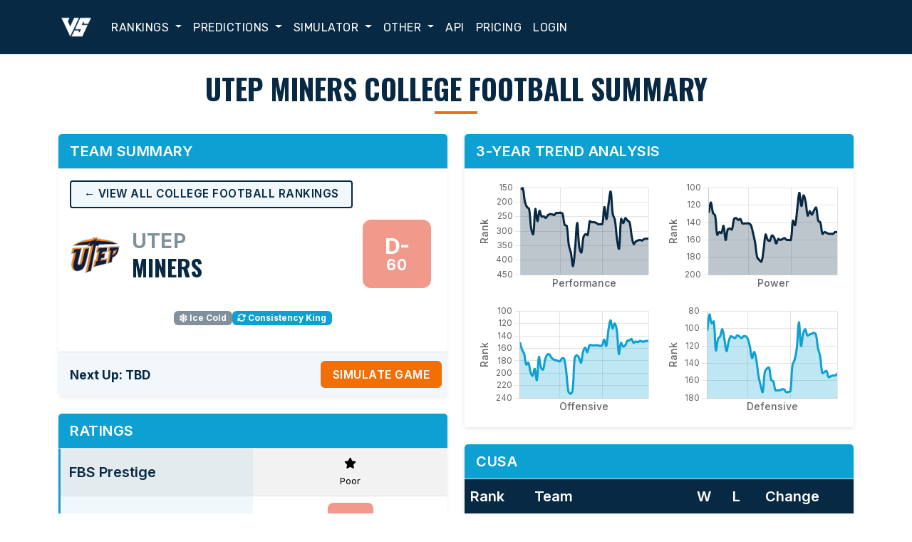

--- FILE ---
content_type: text/html; charset=UTF-8
request_url: https://www.versussportssimulator.com/CFB/teams/UTEP
body_size: 10238
content:
<!DOCTYPE html>
<html lang="en">


<head>
	
<!-- Google Tag Manager -->
<script>(function(w,d,s,l,i){w[l]=w[l]||[];w[l].push({'gtm.start':
new Date().getTime(),event:'gtm.js'});var f=d.getElementsByTagName(s)[0],
j=d.createElement(s),dl=l!='dataLayer'?'&l='+l:'';j.async=true;j.src=
'https://www.googletagmanager.com/gtm.js?id='+i+dl;f.parentNode.insertBefore(j,f);
})(window,document,'script','dataLayer','GTM-MXSN6RNM');</script>
<!-- End Google Tag Manager -->
	
<!-- Load gtag.js script -->
<script async src='https://www.googletagmanager.com/gtag/js?id=G-Q8ZK4VER0N'></script>

<script>
  window.dataLayer = window.dataLayer || [];
  function gtag(){dataLayer.push(arguments);}
  gtag('js', new Date());

  // Configure Google Analytics
  gtag('config', 'G-Q8ZK4VER0N');

  // Configure Google Ads Conversion Tracking
  gtag('config', 'AW-990299564');
</script>
		<meta charset="utf-8">
    <meta name="viewport" content="width=device-width, initial-scale=1">
    <meta name="author" content="Versus Sports Simulator">

	<meta name="apple-itunes-app" content="app-id=658521240">
	<link rel="shortcut icon" href="https://www.versussportssimulator.com/favicons/favicon.ico">
	
	<!-- Third Party CSS -->
	<link href="https://cdn.jsdelivr.net/npm/bootstrap@5.3.3/dist/css/bootstrap.min.css" rel="stylesheet">
	<link href="https://cdn.jsdelivr.net/npm/bootstrap-icons@1.10.5/font/bootstrap-icons.css" rel="stylesheet">
	<link href="https://cdnjs.cloudflare.com/ajax/libs/font-awesome/6.5.0/css/all.min.css" rel="stylesheet">
  	
    <!-- Custom CSS -->
    <link href="/styles/bootstrap-overrides.css" rel="stylesheet">
    <link href="/styles/main.css" rel="stylesheet">
    
	<!-- Fonts -->
	<link href="https://fonts.googleapis.com/css2?family=Oswald:wght@400;700&family=Open+Sans:wght@400;600&display=swap" rel="stylesheet">
	<link href="https://fonts.googleapis.com/css2?family=Inter:wght@400;500;600;700&display=swap" rel="stylesheet">
	<link href="https://fonts.googleapis.com/css2?family=Rubik:wght@400;600&family=Teko:wght@600&display=swap" rel="stylesheet">

    	
	<link href="https://cdn.jsdelivr.net/npm/aos@2.3.4/dist/aos.css" rel="stylesheet">
  	
	<title>UTEP Miners:  College Football Rankings - Versus Sports Simulator</title>
	<link rel="canonical" href="https://www.versussportssimulator.com/CFB/teams/UTEP"/>
	<meta name="description" content="Get the latest UTEP Miners game predictions, power and performance rankings, offensive and defensive rankings, and other useful statistics from VersusSportsSimulator.com."/>
	<meta property="og:title" content="UTEP Miners:  College Football Rankings - Versus Sports Simulator"/>
	<meta property="og:image" content="https://www.versussportssimulator.com/images/versusLogoNew.png"/>
	<meta property="og:description" content="Get the latest UTEP Miners game predictions, power and performance rankings, offensive and defensive rankings, and other useful statistics from VersusSportsSimulator.com."/>
	<meta property="og:type" content="website"/>
	<meta property="og:url" content="https://www.versussportssimulator.com/CFB/teams/UTEP"/>
	<meta property="og:site_name" content="VersusSportsSimulator.com"/>
	<meta property="fb:app_id" content="251197482536710"/>
	<meta property="fb:admins" content="1025703815"/>
	<meta property="fb:page_id" content="130306157002399"/>
	<meta name="twitter:card" content="summary"/>
	<meta name="twitter:site" content="@versussportssim"/>
	<meta name="twitter:creator" content="@steve__pugh"/>
	<meta name="twitter:url" content="https://www.versussportssimulator.com/CFB/teams/UTEP"/>
	<meta name="twitter:title" content="UTEP Miners:  College Football Rankings - Versus Sports Simulator"/>
	<meta name="twitter:description" content="Get the latest UTEP Miners game predictions, power and performance rankings, offensive and defensive rankings, and other useful statistics from VersusSportsSimulator.com."/>
	<meta name="twitter:image" content="https://www.versussportssimulator.com/images/versusLogoNew.png"/>
<script type="application/ld+json">{"@context":"https://schema.org","@type":"SportsTeam","name":"UTEP Miners","sport":"College Football","url":"https://www.versussportssimulator.com/CFB/teams/UTEP","logo":"https://www.versussportssimulator.com/images/teamlogos/CFB/UTEP.png"}</script>	<!-- Facebook Pixel Code -->
	<script>
	  !function(f,b,e,v,n,t,s)
	  {if(f.fbq)return;n=f.fbq=function(){n.callMethod?
	  n.callMethod.apply(n,arguments):n.queue.push(arguments)};
	  if(!f._fbq)f._fbq=n;n.push=n;n.loaded=!0;n.version='2.0';
	  n.queue=[];t=b.createElement(e);t.async=!0;
	  t.src=v;s=b.getElementsByTagName(e)[0];
	  s.parentNode.insertBefore(t,s)}(window, document,'script',
	  'https://connect.facebook.net/en_US/fbevents.js');
	  fbq('init', '781421188944102');
	  fbq('track', 'PageView');
	</script>
	<noscript><img height="1" width="1" style="display:none"
	  src="https://www.facebook.com/tr?id=781421188944102&ev=PageView&noscript=1"
	/></noscript>
	<!-- End Facebook Pixel Code -->	
	
	<script src="https://cdn.jsdelivr.net/npm/chart.js"></script>
	<script src="/js/rankings-charts.js"></script>
	<script>
		renderAllRankCharts([{"x":1,"y":155},{"x":2,"y":152},{"x":3,"y":198},{"x":4,"y":217},{"x":5,"y":223},{"x":6,"y":290},{"x":7,"y":310},{"x":8,"y":224},{"x":9,"y":265},{"x":10,"y":230},{"x":11,"y":249},{"x":12,"y":249},{"x":13,"y":254},{"x":14,"y":245},{"x":15,"y":241},{"x":16,"y":242},{"x":17,"y":244},{"x":18,"y":237},{"x":19,"y":237},{"x":20,"y":236},{"x":21,"y":240},{"x":22,"y":278},{"x":23,"y":282},{"x":24,"y":348},{"x":25,"y":375},{"x":26,"y":420},{"x":27,"y":358},{"x":28,"y":272},{"x":29,"y":355},{"x":30,"y":373},{"x":31,"y":320},{"x":32,"y":310},{"x":33,"y":313},{"x":34,"y":266},{"x":35,"y":269},{"x":36,"y":269},{"x":37,"y":271},{"x":38,"y":276},{"x":39,"y":276},{"x":40,"y":275},{"x":41,"y":217},{"x":42,"y":258},{"x":43,"y":205},{"x":44,"y":164},{"x":45,"y":241},{"x":46,"y":261},{"x":47,"y":326},{"x":48,"y":360},{"x":49,"y":258},{"x":50,"y":272},{"x":51,"y":255},{"x":52,"y":263},{"x":53,"y":269},{"x":54,"y":315},{"x":55,"y":344},{"x":56,"y":335},{"x":57,"y":332},{"x":58,"y":330},{"x":59,"y":332},{"x":60,"y":327},{"x":61,"y":326},{"x":62,"y":326}], [{"x":1,"y":128},{"x":2,"y":117},{"x":3,"y":129},{"x":4,"y":132},{"x":5,"y":154},{"x":6,"y":151},{"x":7,"y":152},{"x":8,"y":144},{"x":9,"y":160},{"x":10,"y":148},{"x":11,"y":147},{"x":12,"y":148},{"x":13,"y":136},{"x":14,"y":135},{"x":15,"y":137},{"x":16,"y":136},{"x":17,"y":141},{"x":18,"y":141},{"x":19,"y":141},{"x":20,"y":141},{"x":21,"y":143},{"x":22,"y":152},{"x":23,"y":163},{"x":24,"y":180},{"x":25,"y":183},{"x":26,"y":185},{"x":27,"y":172},{"x":28,"y":154},{"x":29,"y":160},{"x":30,"y":161},{"x":31,"y":155},{"x":32,"y":157},{"x":33,"y":164},{"x":34,"y":159},{"x":35,"y":160},{"x":36,"y":159},{"x":37,"y":158},{"x":38,"y":160},{"x":39,"y":160},{"x":40,"y":160},{"x":41,"y":138},{"x":42,"y":143},{"x":43,"y":125},{"x":44,"y":106},{"x":45,"y":121},{"x":46,"y":109},{"x":47,"y":116},{"x":48,"y":132},{"x":49,"y":127},{"x":50,"y":131},{"x":51,"y":126},{"x":52,"y":123},{"x":53,"y":138},{"x":54,"y":140},{"x":55,"y":153},{"x":56,"y":151},{"x":57,"y":152},{"x":58,"y":153},{"x":59,"y":153},{"x":60,"y":153},{"x":61,"y":151},{"x":62,"y":151}], [{"x":1,"y":151},{"x":2,"y":162},{"x":3,"y":169},{"x":4,"y":186},{"x":5,"y":183},{"x":6,"y":198},{"x":7,"y":204},{"x":8,"y":193},{"x":9,"y":211},{"x":10,"y":174},{"x":11,"y":191},{"x":12,"y":194},{"x":13,"y":177},{"x":14,"y":170},{"x":15,"y":170},{"x":16,"y":175},{"x":17,"y":178},{"x":18,"y":179},{"x":19,"y":180},{"x":20,"y":181},{"x":21,"y":176},{"x":22,"y":177},{"x":23,"y":198},{"x":24,"y":229},{"x":25,"y":233},{"x":26,"y":227},{"x":27,"y":176},{"x":28,"y":171},{"x":29,"y":175},{"x":30,"y":183},{"x":31,"y":165},{"x":32,"y":159},{"x":33,"y":166},{"x":34,"y":155},{"x":35,"y":155},{"x":36,"y":155},{"x":37,"y":155},{"x":38,"y":155},{"x":39,"y":156},{"x":40,"y":155},{"x":41,"y":146},{"x":42,"y":156},{"x":43,"y":131},{"x":44,"y":115},{"x":45,"y":128},{"x":46,"y":120},{"x":47,"y":131},{"x":48,"y":169},{"x":49,"y":151},{"x":50,"y":157},{"x":51,"y":155},{"x":52,"y":148},{"x":53,"y":147},{"x":54,"y":145},{"x":55,"y":151},{"x":56,"y":149},{"x":57,"y":150},{"x":58,"y":148},{"x":59,"y":149},{"x":60,"y":149},{"x":61,"y":148},{"x":62,"y":148}], [{"x":1,"y":102},{"x":2,"y":84},{"x":3,"y":94},{"x":4,"y":92},{"x":5,"y":125},{"x":6,"y":112},{"x":7,"y":109},{"x":8,"y":101},{"x":9,"y":112},{"x":10,"y":126},{"x":11,"y":115},{"x":12,"y":109},{"x":13,"y":110},{"x":14,"y":111},{"x":15,"y":108},{"x":16,"y":109},{"x":17,"y":111},{"x":18,"y":109},{"x":19,"y":109},{"x":20,"y":112},{"x":21,"y":121},{"x":22,"y":134},{"x":23,"y":127},{"x":24,"y":136},{"x":25,"y":154},{"x":26,"y":165},{"x":27,"y":173},{"x":28,"y":150},{"x":29,"y":146},{"x":30,"y":145},{"x":31,"y":159},{"x":32,"y":161},{"x":33,"y":171},{"x":34,"y":171},{"x":35,"y":171},{"x":36,"y":170},{"x":37,"y":170},{"x":38,"y":173},{"x":39,"y":173},{"x":40,"y":172},{"x":41,"y":142},{"x":42,"y":136},{"x":43,"y":123},{"x":44,"y":93},{"x":45,"y":120},{"x":46,"y":106},{"x":47,"y":101},{"x":48,"y":108},{"x":49,"y":107},{"x":50,"y":106},{"x":51,"y":105},{"x":52,"y":107},{"x":53,"y":123},{"x":54,"y":132},{"x":55,"y":151},{"x":56,"y":150},{"x":57,"y":149},{"x":58,"y":156},{"x":59,"y":155},{"x":60,"y":154},{"x":61,"y":154},{"x":62,"y":152}]);
	</script>



	
	<style>
		.potus {
			display:none !important;
		}
	
	</style>
	
</head>





<body>
	
<!-- Google Tag Manager (noscript) -->
<noscript><iframe src='https://www.googletagmanager.com/ns.html?id=GTM-MXSN6RNM'
height='0' width='0' style='display:none;visibility:hidden'></iframe></noscript>
<!-- End Google Tag Manager (noscript) -->
	

<nav class="navbar navbar-expand-lg navbar-versus sticky-top">
<div class="pt-5"></div>

  <div class="container">
    <a class="navbar-brand" href="https://www.versussportssimulator.com">
      <img src="https://www.versussportssimulator.com/images/logo.png" alt="VersusSportsSimulator.com" style="height:50px;">
    </a>
    <button class="navbar-toggler" type="button" data-bs-toggle="collapse" data-bs-target="#mainNavbar" aria-controls="mainNavbar" aria-expanded="false" aria-label="Toggle navigation">
      <span class="navbar-toggler-icon"></span>
    </button>


    <div class="collapse navbar-collapse" id="mainNavbar">
      <ul class="navbar-nav me-auto mb-2 mb-lg-0">

        <!-- Rankings -->
        <li class="nav-item dropdown">
          <a class="nav-link dropdown-toggle" href="#" id="rankingsDropdown" role="button" data-bs-toggle="dropdown" aria-expanded="false">
            Rankings
          </a>
          <ul class="dropdown-menu" aria-labelledby="rankingsDropdown">
            <li><a class="dropdown-item" href="/FBS/rankings">College Football</a></li>
            <li><a class="dropdown-item" href="/CBB/rankings">College Basketball (M)</a></li>
            <li><a class="dropdown-item" href="/WCBB/rankings">College Basketball (W)</a></li>
            <li><a class="dropdown-item" href="/NFL/rankings">NFL Football</a></li>
            <li><a class="dropdown-item" href="/UFL/rankings">UFL Football</a></li>
            <li><a class="dropdown-item" href="/NBA/rankings">NBA Basketball</a></li>
            <li><a class="dropdown-item" href="/WNBA/rankings">WNBA Basketball</a></li>
            <li><a class="dropdown-item" href="/NHL/rankings">NHL Hockey</a></li>
            <li><a class="dropdown-item" href="/MLB/rankings">MLB Baseball</a></li>
            <li><a class="dropdown-item" href="/MLS/rankings">Major League Soccer</a></li>
            <li><a class="dropdown-item" href="/PLS/rankings">Premier League Soccer</a></li>
            <li><a class="dropdown-item" href="/LFP/rankings">La Liga Soccer</a></li>
            <li><a class="dropdown-item" href="/UFC/rankings">UFC Fighting</a></li>
          </ul>
        </li>

        <!-- Predictions -->
        <li class="nav-item dropdown">
          <a class="nav-link dropdown-toggle" href="#" id="predictionsDropdown" role="button" data-bs-toggle="dropdown" aria-expanded="false">
            Predictions
          </a>
          <ul class="dropdown-menu" aria-labelledby="predictionsDropdown">
            <li><a class="dropdown-item" href="/CFB/predictions">College Football</a></li>
            <li><a class="dropdown-item" href="/CBB/predictions">College Basketball (M)</a></li>
            <li><a class="dropdown-item" href="/WCBB/predictions">College Basketball (W)</a></li>
            <li><a class="dropdown-item" href="/NFL/predictions">NFL Football</a></li>
            <li><a class="dropdown-item" href="/UFL/predictions">UFL Football</a></li>
            <li><a class="dropdown-item" href="/NBA/predictions">NBA Basketball</a></li>
            <li><a class="dropdown-item" href="/WNBA/predictions">WNBA Basketball</a></li>
            <li><a class="dropdown-item" href="/NHL/predictions">NHL Hockey</a></li>
            <li><a class="dropdown-item" href="/MLB/predictions">MLB Baseball</a></li>
            <li><a class="dropdown-item" href="/MLS/predictions">Major League Soccer</a></li>
            <li><a class="dropdown-item" href="/PLS/predictions">Premier League Soccer</a></li>
            <li><a class="dropdown-item" href="/LFP/predictions">La Liga Soccer</a></li>
            <li><a class="dropdown-item" href="/UFC/predictions">UFC Fighting</a></li>
          </ul>
        </li>

        <!-- Simulator -->
        <li class="nav-item dropdown">
          <a class="nav-link dropdown-toggle" href="#" id="simulatorDropdown" role="button" data-bs-toggle="dropdown" aria-expanded="false">
            Simulator
          </a>
          <ul class="dropdown-menu" aria-labelledby="simulatorDropdown">
            <li><a class="dropdown-item" href="/CFB/simulations">College Football</a></li>
            <li><a class="dropdown-item" href="/CBB/simulations">College Basketball (M)</a></li>
            <li><a class="dropdown-item" href="/WCBB/simulations">College Basketball (W)</a></li>
            <li><a class="dropdown-item" href="/NFL/simulations">NFL Football</a></li>
            <li><a class="dropdown-item" href="/UFL/simulations">UFL Football</a></li>
            <li><a class="dropdown-item" href="/NBA/simulations">NBA Basketball</a></li>
            <li><a class="dropdown-item" href="/WNBA/simulations">WNBA Basketball</a></li>
            <li><a class="dropdown-item" href="/NHL/simulations">NHL Hockey</a></li>
            <li><a class="dropdown-item" href="/MLB/simulations">MLB Baseball</a></li>
            <li><a class="dropdown-item" href="/MLS/simulations">Major League Soccer</a></li>
            <li><a class="dropdown-item" href="/PLS/simulations">Premier League Soccer</a></li>
            <li><a class="dropdown-item" href="/LFP/simulations">La Liga Soccer</a></li>
            <li><a class="dropdown-item" href="/UFC/simulations">UFC Fighting</a></li>
          </ul>
        </li>

        <!-- Other -->
        <li class="nav-item dropdown">
          <a class="nav-link dropdown-toggle" href="#" id="otherDropdown" role="button" data-bs-toggle="dropdown" aria-expanded="false">
            Other
          </a>
          <ul class="dropdown-menu" aria-labelledby="otherDropdown">
            <li><a class="dropdown-item" href="/members/main.php">Members Home</a></li>
            <li><a class="dropdown-item" href="/about">About</a></li>
            <li><a class="dropdown-item" href="/favorites">Favorites</a></li>
            <li><a class="dropdown-item" href="/articles">Articles</a></li>
            <li><a class="dropdown-item" href="/faqs">FAQs</a></li>
            <li><a class="dropdown-item" href="/photos">Photos</a></li>
            <li><a class="dropdown-item" href="/theory">Theory</a></li>
          </ul>
        </li>

        <!-- Static Links -->
        <li class="nav-item"><a class="nav-link" href="https://developer.versussportssimulator.com/api">API</a></li>
        <li class="nav-item"><a class="nav-link" href="/#pricing">Pricing</a></li>

        <!-- Member Dropdown -->
        <li class='nav-item'><a class='nav-link' href='https://www.versussportssimulator.com/members/main.php'>Login</a></li>
      </ul>
    </div>
  </div>
</nav>
    
    <!-- Page Content -->
    <div class="container-xl my-4">
    
    	
        <div class="row gx-4">
        
        
		
											<h1 class="text-center mb-4">UTEP Miners  College Football Summary</h1>
				
				<div class="col-lg-6 col-md-12">
					<div class='card mb-4 shadow-sm'>
					<h2 class='card-header bg-info text-white fs-5'>Team Summary</h2>
					<div class="card-body">
						
						<!-- Rankings Link Added Below -->
							<div class="mb-3">
								<a href="/CFB/rankings" class="btn btn-rankings btn-sm">
									&larr; View All College Football Rankings
								</a>
							</div>
						<!-- End Rankings Link -->
						
						<div class="row">
							<!-- Logo + Team Name/Nickname -->
							<div class="col-md-9 d-flex flex-column flex-md-row align-items-center text-center text-md-start">
								<img src="../../images/teamlogos/CFB/UTEP.png" alt="Team Logo" class="img-fluid mb-2 mb-md-0 me-md-3" style="max-height: 80px;">
								<div>
									<div class="team-name-3">UTEP</div>
									<div class="team-nickname-3">Miners</div>
								</div>
							</div>

							<!-- Stacked Grade -->
							<div class="col-md-3 d-flex align-items-center justify-content-center mt-3 mt-md-0">
								<div class="d-flex flex-column align-items-center" style="height: 100px;">
									<div style="transform: scale(1.5); transform-origin: top center;" data-aos="zoom-in">
										<div id='Square' class='grade-square' style='background:#f1998b'>
				<div id='LetterGrade' class='grade-letter'>D-</div>
				<div id='NumericGrade' class='grade-number'>60</div>
			</div>									</div>
								</div>
							</div>
						</div>


						<!-- Badges Section -->
													<div class="mt-4 mb-1 d-flex flex-wrap justify-content-center gap-2">
								<div><span class='badge bg-secondary' data-bs-toggle='tooltip' title='Currently on a losing streak of 5 or more games — Ice Cold'><i class='fas fa-snowflake'></i> Ice Cold</span></div><div><span class='badge bg-info' data-bs-toggle='tooltip' title='Overall and power ratings, plus offense and defense, are all balanced — Consistency King'><i class='fas fa-sync-alt'></i> Consistency King</span></div>							</div>
											</div>
					
					<!-- Next Game and Simulate Button -->
					<div class="card-footer d-flex flex-column flex-md-row justify-content-between align-items-center mt-3 text-center text-md-start">
						<div class="mb-2 mb-md-0">
							<div class="fw-bold fs-5 text-primary"><small>Next Up: TBD</small></div>
						</div>
						<div>
							<form name=input1 action="https://www.versussportssimulator.com/CFB/simulations/" method='POST'>
<input type='submit' class='btn btn-warning w-100 ms-2' value='Simulate Game'>
</form>						</div>
					</div>
				</div>




				<div class='card mb-4 shadow-sm'><h2 class='card-header bg-info text-white fs-5'>Ratings</h2><div class='card-body p-0'><div class='table-responsive'><table class='table table-striped text-center align-middle mb-0 team-summary-key-value-table'><tbody><tr class=''>
							<th scope='row' class='h5 text-start'>FBS Prestige</th>
							<td class='ratings'>
								<i class='fa fa-star prestigeStar'></i><br><small>
								Poor</small></td>
						</tr><tr>
							<th scope='row' class='h5 text-start'>Overall</th>
							<td class='ratings secondary'>
								<div class='d-flex flex-column align-items-center'>
									<div id='Square' class='grade-square' style='background:#f1998b'>
				<div id='LetterGrade' class='grade-letter'>D-</div>
				<div id='NumericGrade' class='grade-number'>60</div>
			</div>
								</div>
							</td>
						</tr><tr>
							<th scope='row' class='h5 text-start'>Power</th>
							<td class='ratings secondary'>
								<div class='d-flex flex-column align-items-center'>
									<div id='Square' class='grade-square' style='background:#f1998b'>
				<div id='LetterGrade' class='grade-letter'>D-</div>
				<div id='NumericGrade' class='grade-number'>63</div>
			</div>
								</div>
							</td>
						</tr><tr>
							<th scope='row' class='h5 text-start'>Offensive</th>
							<td class='ratings secondary'>
								<div class='d-flex flex-column align-items-center'>
									<div id='Square' class='grade-square' style='background:#f1998b'>
				<div id='LetterGrade' class='grade-letter'>D</div>
				<div id='NumericGrade' class='grade-number'>65</div>
			</div>
								</div>
							</td>
						</tr><tr>
							<th scope='row' class='h5 text-start'>Defensive</th>
							<td class='ratings secondary'>
								<div class='d-flex flex-column align-items-center'>
									<div id='Square' class='grade-square' style='background:#f1998b'>
				<div id='LetterGrade' class='grade-letter'>D-</div>
				<div id='NumericGrade' class='grade-number'>62</div>
			</div>
								</div>
							</td>
						</tr><tr>
							<th scope='row' class='h5 text-start'>Schedule (Current)</th>
							<td class='ratings secondary'>
								<div class='d-flex flex-column align-items-center'>
									<div id='Square' class='grade-square' style='background:#f1998b'>
				<div id='LetterGrade' class='grade-letter'>D</div>
				<div id='NumericGrade' class='grade-number'>65</div>
			</div>
								</div>
							</td>
						</tr><tr>
							<th scope='row' class='h5 text-start'>Schedule (Future)</th>
							<td class='ratings secondary'>
								<div class='d-flex flex-column align-items-center'>
									<div id='Square' class='grade-square' style='background:#f1998b'>
				<div id='LetterGrade' class='grade-letter'>D</div>
				<div id='NumericGrade' class='grade-number'>65</div>
			</div>
								</div>
							</td>
						</tr></tbody></table></div></div></div><div class='card mb-4'>
						<h2 class='card-header bg-info text-white fs-5'>Rankings</h2>
						<div class='card-body p-0'>
							<table class='table table-striped mb-0 team-summary-key-value-table'><tr><th scope='row' class='h5'>Overall</th><td>135 (326)</td></tr><tr><th scope='row' class='h5'>Power</th><td>127 (151)</td></tr><tr><th scope='row' class='h5'>Offensive</th><td>120 (148)</td></tr><tr><th scope='row' class='h5'>Defensive</th><td>128 (152)</td></tr><tr><th scope='row' class='h5'>Schedule (Current)</th><td>119 (123)</td></tr><tr><th scope='row' class='h5'>Schedule (Future)</th><td>119 (123)</td></tr></table></div></div><div class='card mb-4'>
						<h2 class='card-header bg-info text-white fs-5'>Records</h2>
						<div class='card-body p-0'>
							<table class='table table-striped mb-0 team-summary-key-value-table'><tr><th scope='row' class='h5'>Overall</th><td>2-10 (16.7%)</td></tr><tr><th scope='row' class='h5 secondary'>Versus Top 25</th><td class='secondary'>0-1 (0%)</td></tr><tr><th scope='row' class='h5'>Versus > .500 Teams</th><td>1-6 (14.3%)</td></tr><tr><th scope='row' class='h5 secondary'>Versus < .500 Teams</th><td class='secondary'>1-4 (20%)</td></tr><tr class=''><th scope='row' class='h5'>Last 5 Games</th><td>0-5 (0%)</td></tr></table></div></div><div class='card mb-4'>
						<h2 class='card-header bg-info text-white fs-5'>Superlatives</h2>
						<div class='card-body p-0'>
							<table class='table table-striped mb-0 team-summary-key-value-table'><tr><th scope='row' class='h5'>Best Win</th><td>#257 Tennessee-Martin</td></tr><tr><th scope='row' class='h5'>Worst Loss</th><td class='secondary'>#262 Louisiana-Monroe</td></tr><tr><th scope='row' class='h5'>Largest MOV</th><td>25 points, #257 Tennessee-Martin</td></tr><tr><th scope='row' class='h5'>Largest MOD</th><td class='secondary'>30 points, #133 Delaware</td></tr></table></div></div><div class='card mb-4'>
						<h2 class='card-header bg-info text-white fs-5'>Other Statistics</h2>
						<div class='card-body p-0'>
							<table class='table table-striped mb-0 team-summary-key-value-table'><tr><th scope='row' class='h5'>Points per Game</th><td>23.3</td></tr><tr><th scope='row' class='h5 secondary'>Points Against</th><td class='secondary'>30.4</td></tr><tr><th scope='row' class='h5'>Opponent Record</th><td>76-77</td></tr><tr><th scope='row' class='h5 secondary'>Average Opponent Rank</th><td class='secondary'>156.6</td></tr><tr class=''><th scope='row' class='h5'>Long Streak</th><td>L 5</td></tr><tr class=''><th scope='row' class='h5 secondary'>Current Streak</th><td class='secondary'>L 5</td></tr></table></div></div>			</div>
				
				
				
				<div class="col-lg-6 col-md-12 mt-4 mt-lg-0">
				
										<div class="card mb-4">
						<h2 class="card-header bg-info text-white fs-5">
							3-Year Trend Analysis						</h2>

						<div class="card-body">
							<div class="row g-3">
								<div class="col-12 col-sm-6">
									<canvas id="chartRank"></canvas>
								</div>
								<div class="col-12 col-sm-6">
									<canvas id="chartPowerRank"></canvas>
								</div>
								<div class="col-12 col-sm-6">
									<canvas id="chartOffRank"></canvas>
								</div>
								<div class="col-12 col-sm-6">
									<canvas id="chartDefRank"></canvas>
								</div>
							</div>
						</div>
					</div>
				




					

<div class="card mb-4">
    <h2 class="card-header bg-info text-white fs-5">
      CUSA     </h2>


  <div class="card-body p-0">
    <div class="table-responsive">
      <table class="table table-striped team-summary-grid-table mb-0">
        <thead>
          <tr>
            <th class="h5">Rank</th>
            <th class="h5">Team</th>
            <th class="h5">W</th>
            <th class="h5">L</th>
                        <th class="h5">Change</th>
          </tr>
        </thead>
        <tbody>
          				<tr class="">
				  <td>60</td>
				  <td><a href="https://www.versussportssimulator.com/CFB/teams/Kennesaw St">Kennesaw St</a></td>
				  <td>10</td>
				  <td>4</td>
				  				  <td nowrap><i style='color:#4D7CA8;' class='fa fa-minus'></i></td>
				</tr>
							<tr class="">
				  <td>93</td>
				  <td><a href="https://www.versussportssimulator.com/CFB/teams/Western Kentucky">Western Kentucky</a></td>
				  <td>9</td>
				  <td>4</td>
				  				  <td nowrap><i style='color:#8FAECB; margin-right: 5px;' class='fa fa-lg fa-caret-up'></i>1</td>
				</tr>
							<tr class="">
				  <td>99</td>
				  <td><a href="https://www.versussportssimulator.com/CFB/teams/Louisiana Tech">Louisiana Tech</a></td>
				  <td>8</td>
				  <td>5</td>
				  				  <td nowrap><i style='color:#8FAECB; margin-right: 5px;' class='fa fa-lg fa-caret-up'></i>1</td>
				</tr>
							<tr class="">
				  <td>100</td>
				  <td><a href="https://www.versussportssimulator.com/CFB/teams/Jacksonville St">Jacksonville St</a></td>
				  <td>9</td>
				  <td>5</td>
				  				  <td nowrap><i style='color:#8FAECB; margin-right: 5px;' class='fa fa-lg fa-caret-up'></i>1</td>
				</tr>
							<tr class="">
				  <td>119</td>
				  <td><a href="https://www.versussportssimulator.com/CFB/teams/Florida Int'l">Florida Int'l</a></td>
				  <td>7</td>
				  <td>6</td>
				  				  <td nowrap><i style='color:#4D7CA8;' class='fa fa-minus'></i></td>
				</tr>
							<tr class="">
				  <td>121</td>
				  <td><a href="https://www.versussportssimulator.com/CFB/teams/Missouri St">Missouri St</a></td>
				  <td>7</td>
				  <td>6</td>
				  				  <td nowrap><i style='color:#8FAECB; margin-right: 5px;' class='fa fa-lg fa-caret-up'></i>1</td>
				</tr>
							<tr class="">
				  <td>133</td>
				  <td><a href="https://www.versussportssimulator.com/CFB/teams/Delaware">Delaware</a></td>
				  <td>7</td>
				  <td>6</td>
				  				  <td nowrap><i style='color:#8FAECB; margin-right: 5px;' class='fa fa-lg fa-caret-up'></i>1</td>
				</tr>
							<tr class="">
				  <td>197</td>
				  <td><a href="https://www.versussportssimulator.com/CFB/teams/Liberty">Liberty</a></td>
				  <td>4</td>
				  <td>8</td>
				  				  <td nowrap><i style='color:#8FAECB; margin-right: 5px;' class='fa fa-lg fa-caret-up'></i>1</td>
				</tr>
							<tr class="">
				  <td>233</td>
				  <td><a href="https://www.versussportssimulator.com/CFB/teams/New Mexico St">New Mexico St</a></td>
				  <td>4</td>
				  <td>8</td>
				  				  <td nowrap><i style='color:#8FAECB; margin-right: 5px;' class='fa fa-lg fa-caret-up'></i>2</td>
				</tr>
							<tr class="">
				  <td>236</td>
				  <td><a href="https://www.versussportssimulator.com/CFB/teams/Middle Tennessee St">Middle Tennessee St</a></td>
				  <td>3</td>
				  <td>9</td>
				  				  <td nowrap><i style='color:#4D7CA8;' class='fa fa-minus'></i></td>
				</tr>
							<tr class="">
				  <td>289</td>
				  <td><a href="https://www.versussportssimulator.com/CFB/teams/Sam Houston St">Sam Houston St</a></td>
				  <td>2</td>
				  <td>10</td>
				  				  <td nowrap><i style='color:#4D7CA8;' class='fa fa-minus'></i></td>
				</tr>
							<tr class="highlight-row">
				  <td>326</td>
				  <td><a href="https://www.versussportssimulator.com/CFB/teams/UTEP">UTEP</a></td>
				  <td>2</td>
				  <td>10</td>
				  				  <td nowrap><i style='color:#4D7CA8;' class='fa fa-minus'></i></td>
				</tr>
			
        </tbody>
      </table>
    </div>
  </div>
</div>




					
<div class="card mb-4">
    <h2 class="card-header bg-info text-white fs-5">Ranking History</h2>
    <div class="card-body p-0">
		<div class="table-responsive">
		  <table class='table table-striped team-summary-grid-table mb-0'><thead><tr><th class='h5'>Week</th><th class='h5'>Date</th><th class='h5'>Rank</th><th class='h5'>W</th><th class='h5'>L</th><th class='h5'>Change</th></tr></thead><tr><td class=''>0</td><td class=''>Aug 3</td><td class=''>217</td><td class=''>0</td><td class=''>0</td><td nowrap class=''><i style='color:#4D7CA8;' class='fa fa-minus'></i></td></tr><tr><td class='secondary'>1</td><td class='secondary'>Sep 2</td><td class='secondary'>258</td><td class='secondary'>0</td><td class='secondary'>1</td><td nowrap class='secondary'><i style='color:#F26A67; margin-right: 5px;' class='fa fa-lg fa-caret-down'></i>41</td></tr><tr><td class=''>2</td><td class=''>Sep 7</td><td class=''>205</td><td class=''>1</td><td class=''>1</td><td nowrap class=''><i style='color:#8FAECB; margin-right: 5px;' class='fa fa-lg fa-caret-up'></i>53</td></tr><tr><td class='secondary'>3</td><td class='secondary'>Sep 14</td><td class='secondary'>164</td><td class='secondary'>1</td><td class='secondary'>2</td><td nowrap class='secondary'><i style='color:#8FAECB; margin-right: 5px;' class='fa fa-lg fa-caret-up'></i>41</td></tr><tr><td class=''>4</td><td class=''>Sep 21</td><td class=''>241</td><td class=''>1</td><td class=''>3</td><td nowrap class=''><i style='color:#F26A67; margin-right: 5px;' class='fa fa-lg fa-caret-down'></i>77</td></tr><tr><td class='secondary'>5</td><td class='secondary'>Sep 28</td><td class='secondary'>261</td><td class='secondary'>1</td><td class='secondary'>4</td><td nowrap class='secondary'><i style='color:#F26A67; margin-right: 5px;' class='fa fa-lg fa-caret-down'></i>20</td></tr><tr><td class=''>6</td><td class=''>Oct 5</td><td class=''>326</td><td class=''>1</td><td class=''>4</td><td nowrap class=''><i style='color:#F26A67; margin-right: 5px;' class='fa fa-lg fa-caret-down'></i>65</td></tr><tr><td class='secondary'>7</td><td class='secondary'>Oct 12</td><td class='secondary'>360</td><td class='secondary'>1</td><td class='secondary'>5</td><td nowrap class='secondary'><i style='color:#F26A67; margin-right: 5px;' class='fa fa-lg fa-caret-down'></i>34</td></tr><tr><td class=''>8</td><td class=''>Oct 19</td><td class=''>258</td><td class=''>2</td><td class=''>5</td><td nowrap class=''><i style='color:#8FAECB; margin-right: 5px;' class='fa fa-lg fa-caret-up'></i>102</td></tr><tr><td class='secondary'>9</td><td class='secondary'>Oct 26</td><td class='secondary'>272</td><td class='secondary'>2</td><td class='secondary'>5</td><td nowrap class='secondary'><i style='color:#F26A67; margin-right: 5px;' class='fa fa-lg fa-caret-down'></i>14</td></tr><tr><td class=''>10</td><td class=''>Nov 2</td><td class=''>255</td><td class=''>2</td><td class=''>6</td><td nowrap class=''><i style='color:#8FAECB; margin-right: 5px;' class='fa fa-lg fa-caret-up'></i>17</td></tr><tr><td class='secondary'>11</td><td class='secondary'>Nov 9</td><td class='secondary'>263</td><td class='secondary'>2</td><td class='secondary'>7</td><td nowrap class='secondary'><i style='color:#F26A67; margin-right: 5px;' class='fa fa-lg fa-caret-down'></i>8</td></tr><tr><td class=''>12</td><td class=''>Nov 16</td><td class=''>269</td><td class=''>2</td><td class=''>8</td><td nowrap class=''><i style='color:#F26A67; margin-right: 5px;' class='fa fa-lg fa-caret-down'></i>6</td></tr><tr><td class='secondary'>13</td><td class='secondary'>Nov 23</td><td class='secondary'>315</td><td class='secondary'>2</td><td class='secondary'>9</td><td nowrap class='secondary'><i style='color:#F26A67; margin-right: 5px;' class='fa fa-lg fa-caret-down'></i>46</td></tr><tr><td class=''>14</td><td class=''>Nov 30</td><td class=''>344</td><td class=''>2</td><td class=''>10</td><td nowrap class=''><i style='color:#F26A67; margin-right: 5px;' class='fa fa-lg fa-caret-down'></i>29</td></tr><tr><td class='secondary'>15</td><td class='secondary'>Dec 7</td><td class='secondary'>335</td><td class='secondary'>2</td><td class='secondary'>10</td><td nowrap class='secondary'><i style='color:#8FAECB; margin-right: 5px;' class='fa fa-lg fa-caret-up'></i>9</td></tr><tr><td class=''>16</td><td class=''>Dec 14</td><td class=''>332</td><td class=''>2</td><td class=''>10</td><td nowrap class=''><i style='color:#8FAECB; margin-right: 5px;' class='fa fa-lg fa-caret-up'></i>3</td></tr><tr><td class='secondary'>17</td><td class='secondary'>Dec 21</td><td class='secondary'>330</td><td class='secondary'>2</td><td class='secondary'>10</td><td nowrap class='secondary'><i style='color:#8FAECB; margin-right: 5px;' class='fa fa-lg fa-caret-up'></i>2</td></tr><tr><td class=''>18</td><td class=''>Dec 28</td><td class=''>332</td><td class=''>2</td><td class=''>10</td><td nowrap class=''><i style='color:#F26A67; margin-right: 5px;' class='fa fa-lg fa-caret-down'></i>2</td></tr><tr><td class='secondary'>19</td><td class='secondary'>Jan 4</td><td class='secondary'>327</td><td class='secondary'>2</td><td class='secondary'>10</td><td nowrap class='secondary'><i style='color:#8FAECB; margin-right: 5px;' class='fa fa-lg fa-caret-up'></i>5</td></tr><tr><td class=''>20</td><td class=''>Jan 10</td><td class=''>326</td><td class=''>2</td><td class=''>10</td><td nowrap class=''><i style='color:#8FAECB; margin-right: 5px;' class='fa fa-lg fa-caret-up'></i>1</td></tr><tr><td class='secondary'>21</td><td class='secondary'>Jan 20</td><td class='secondary'>326</td><td class='secondary'>2</td><td class='secondary'>10</td><td nowrap class='secondary'><i style='color:#4D7CA8;' class='fa fa-minus'></i></td></tr></table>		</div>
	</div>
</div>

				
				
										<div id="GameHistory" class="card mb-4">

						<h2 class="card-header bg-info text-white fs-5">
						  Game Results						</h2>
						<div class="card-body p-0">
							<div class="table-responsive">
							  <table class='table table-striped team-summary-grid-table mb-0'><thead><tr><th class='h5'>Date</th><th class='h5'>Opponent</th><th class='h5'>Outcome</th></tr><tr><td nowrap>Sat Aug 30</td><td>at  <a href="https://www.versussportssimulator.com/CFB/teams/Utah St">
										Utah St (6-7)</a></td><td>L 16-28</td></tr></thead><tr><td nowrap>Sat Sep 6</td><td>vs  <a href="https://www.versussportssimulator.com/CFB/teams/Tennessee-Martin">
										Tennessee-Martin (6-6)</a></td><td>W 42-17</td></tr></thead><tr><td nowrap>Sat Sep 13</td><td>at (13) <a href="https://www.versussportssimulator.com/CFB/teams/Texas">
										Texas (10-3)</a></td><td>L 10-27</td></tr></thead><tr><td nowrap>Sat Sep 20</td><td>vs  <a href="https://www.versussportssimulator.com/CFB/teams/Louisiana-Monroe">
										Louisiana-Monroe (3-9)</a></td><td>L 25-31</td></tr></thead><tr><td nowrap>Sat Sep 27</td><td>vs  <a href="https://www.versussportssimulator.com/CFB/teams/Louisiana Tech">
										Louisiana Tech (8-5)</a></td><td>L 11-30</td></tr></thead><tr><td nowrap>Wed Oct 8</td><td>vs  <a href="https://www.versussportssimulator.com/CFB/teams/Liberty">
										Liberty (4-8)</a></td><td>L 8-19</td></tr></thead><tr><td nowrap>Wed Oct 15</td><td>  <a href="https://www.versussportssimulator.com/CFB/teams/Sam Houston St">
										Sam Houston St (2-10)</a></td><td>W 35-17</td></tr></thead><tr><td nowrap>Tue Oct 28</td><td>at  <a href="https://www.versussportssimulator.com/CFB/teams/Kennesaw St">
										Kennesaw St (10-4)</a></td><td>L 20-33</td></tr></thead><tr><td nowrap>Sat Nov 8</td><td>vs  <a href="https://www.versussportssimulator.com/CFB/teams/Jacksonville St">
										Jacksonville St (9-5)</a></td><td>L 27-30</td></tr></thead><tr><td nowrap>Sat Nov 15</td><td>at  <a href="https://www.versussportssimulator.com/CFB/teams/Missouri St">
										Missouri St (7-6)</a></td><td>L 24-38</td></tr></thead><tr><td nowrap>Sat Nov 22</td><td>vs  <a href="https://www.versussportssimulator.com/CFB/teams/New Mexico St">
										New Mexico St (4-8)</a></td><td>L 31-34</td></tr></thead><tr><td nowrap>Sat Nov 29</td><td>at  <a href="https://www.versussportssimulator.com/CFB/teams/Delaware">
										Delaware (7-6)</a></td><td>L 31-61</td></tr></thead></table>						  </div>
						</div>

					</div>

				</div>
				
					</div>
		<!-- Row -->

	</div>
	<!-- /.container -->
    
    
    
    
    
    <script>
	document.addEventListener('DOMContentLoaded', function () {
	  const tooltipTriggerList = [].slice.call(document.querySelectorAll('[data-bs-toggle="tooltip"]'));
	  tooltipTriggerList.forEach(function (tooltipTriggerEl) {
		new bootstrap.Tooltip(tooltipTriggerEl);
	  });
	});
	</script>


    <script src="https://cdnjs.cloudflare.com/ajax/libs/aos/2.3.4/aos.js"></script>
	<script>
		AOS.init();
	</script>
	
	
    <footer class="bg-dark text-white py-4 mt-4">
  <div class="container text-center">
    <div class="social-icons d-flex justify-content-center gap-3 mb-3">
      <a href="https://www.facebook.com/VersusSportsSimulator" target="_blank" aria-label="Facebook" ><i class="fab fa-facebook fa-2x"></i></a>
      <a href="https://www.instagram.com/VersusSportsSimulator" target="_blank" aria-label="Instagram"><i class="fab fa-instagram fa-2x"></i></a>
      <a href="https://x.com/versussportssim" target="_blank" aria-label="X"><i class="fab fa-x-twitter fa-2x"></i></a>
      <a href="https://www.linkedin.com/pub/steve-pugh/1/457/7b4" target="_blank" aria-label="LinkedIn"><i class="fab fa-linkedin fa-2x"></i></a>
    </div>
    <p>VersusSportsSimulator.com is not affiliated with any league, conference, team, or other sports organization.</p>
    <p>Compughter Technologies LLC is solely responsible for this site but makes no guarantee about the accuracy or completeness of the information herein. Any commercial use or distribution without the express written consent of Compughter Technologies LLC is strictly prohibited.</p>
    <p class="mb-0">&copy; 2007-2026 Compughter Technologies, LLC.&nbsp; &nbsp;All rights reserved.</p>
  </div>
</footer>

<!-- Bootstrap 5 JS Bundle -->
<script src="https://cdn.jsdelivr.net/npm/bootstrap@5.3.3/dist/js/bootstrap.bundle.min.js"></script>
<script src="https://cdn.jsdelivr.net/npm/@popperjs/core@2.11.6/dist/umd/popper.min.js"></script>
<script src="/js/footer.js"></script>
    
			<!-- Sticky Mobile CTA -->
		<div id="sticky-cta" class="sticky-mobile-cta d-md-none">
		  <a
			href="/#pricing"
			class="btn btn-warning w-100 py-2"
			onclick="trackButtonClick('Sticky CTA - CFB UTEP Team Page')"
		  >
			Unlock predictions for every UTEP matchup 🔓
		  </a>
		</div>
	    
    <script>
	  document.addEventListener("DOMContentLoaded", function () {
		const cta = document.getElementById("sticky-cta");
		cta.style.display = "none";

		window.addEventListener("scroll", function () {
		  if (window.scrollY > 150) {
			cta.style.display = "block";
		  } else {
			cta.style.display = "none";
		  }
		});
	  });
	</script>

</body>

</html>










--- FILE ---
content_type: text/css
request_url: https://www.versussportssimulator.com/styles/main.css
body_size: 6668
content:
/* IMPORTANT: bootstrap-overrides.css must be included BEFORE this stylesheet */

/* Custom background colors */
.bg-blue-tint {
	background-color: var(--blue-tint) !important;
}

/* Custom colors */
.color-orange {
	color: var(--orange) !important;
}



/* NAVBAR */
.navbar-versus {
  font-family: 'Rubik', sans-serif;
  font-weight: 500;
  letter-spacing: 0.5px;
  text-transform: uppercase;
}

.navbar-versus .nav-link {
  color: #ffffff !important;
  padding: 0.5rem 1rem;
  transition: color 0.2s ease-in-out;
}

.navbar-versus .nav-link:hover,
.navbar-versus .nav-link:focus {
  color: var(--bs-warning); /* Or another accent color */
  text-decoration: none !important;
}

/* Style the toggle button (mobile hamburger) */
.navbar-toggler {
  border: none;
}

.navbar-toggler {
  background-color: transparent;
  border: none;
}

.navbar-toggler-icon {
  background-image: url("data:image/svg+xml;utf8,<svg fill='white' xmlns='http://www.w3.org/2000/svg' viewBox='0 0 30 30'><path stroke='white' stroke-linecap='round' stroke-miterlimit='10' stroke-width='2' d='M4 7h22M4 15h22M4 23h22'/></svg>");
}
.navbar-toggler-icon svg path {
  stroke-width: 3;
}



@media (max-width: 991.98px) {
  .navbar-versus {
    font-size: 0.75rem;
  }
}

.navbar-versus a,
.navbar-versus a:hover,
.navbar-versus a:focus {
  text-decoration: none !important;
}

/* Prevent Bootstrap's default blue flash on dropdown click */
.navbar-versus .dropdown-menu .dropdown-item:active {
  background-color: var(--bs-primary) !important; /* or transparent */
  color: #fff !important; /* or match your theme text */
}




/* BUTTONS */
.btn {
  text-decoration: none !important;
}

.btn:hover {
  text-decoration: none !important;
}



/* PRIMARY BUTTON */
.btn-primary {
  background-color: var(--bs-primary) !important;
  border-color: var(--bs-primary) !important;
  color: #fff !important;
}
.btn-primary:hover,
.btn-primary:focus,
.btn-primary:active,
.btn-primary.active,
.btn-primary.dropdown-toggle.show {
  background-color: var(--bs-primary-hover) !important;
  border-color: var(--bs-primary-hover) !important;
  color: #fff !important;
}

/* DANGER BUTTON */
.btn-danger {
  background-color: var(--bs-danger) !important;
  border-color: var(--bs-danger) !important;
  color: #fff !important;
}
.btn-danger:hover,
.btn-danger:focus,
.btn-danger:active,
.btn-danger.active,
.btn-danger.dropdown-toggle.show {
  background-color: var(--bs-danger-hover) !important;
  border-color: var(--bs-danger-hover) !important;
  color: #fff !important;
}

/* WARNING BUTTON */
.btn-warning {
  background-color: var(--bs-warning) !important;
  border-color: var(--bs-warning) !important;
  color: #fff !important;
}
.btn-warning:hover,
.btn-warning:focus,
.btn-warning:active,
.btn-warning.active,
.btn-warning.dropdown-toggle.show {
  background-color: var(--bs-warning-hover) !important;
  border-color: var(--bs-warning-hover) !important;
  color: #fff !important;
}

/* SUCCESS BUTTON */
.btn-success {
  background-color: var(--bs-success) !important;
  border-color: var(--bs-success) !important;
  color: #fff !important;
}
.btn-success:hover,
.btn-success:focus,
.btn-success:active,
.btn-success.active,
.btn-success.dropdown-toggle.show {
  background-color: var(--bs-success-hover) !important;
  border-color: var(--bs-success-hover) !important;
  color: #fff !important;
}

/* INFO BUTTON */
.btn-info {
  background-color: var(--bs-info) !important;
  border-color: var(--bs-info) !important;
  color: #fff !important;
}
.btn-info:hover,
.btn-info:focus,
.btn-info:active,
.btn-info.active,
.btn-info.dropdown-toggle.show {
  background-color: var(--bs-info-hover) !important;
  border-color: var(--bs-info-hover) !important;
  color: #fff !important;
}

/* SECONDARY BUTTON */
.btn-secondary {
  background-color: var(--bs-secondary) !important;
  border-color: var(--bs-secondary) !important;
  color: #fff !important;
}
.btn-secondary:hover,
.btn-secondary:focus,
.btn-secondary:active,
.btn-secondary.active,
.btn-secondary.dropdown-toggle.show {
  background-color: var(--bs-secondary-hover) !important;
  border-color: var(--bs-secondary-hover) !important;
  color: #fff !important;
}


.btn,
.card-header {
  font-family: 'Inter', sans-serif;
  font-weight: 600;
  text-transform: uppercase;
  letter-spacing: 0.5px;
}



/* Base card */
.card {
  border-radius: 4px;
  border: 0px solid var(--gray-light);
  background-color: var(--full-white);
  box-shadow: 0 2px 6px rgba(0, 0, 0, 0.1);
  margin-bottom: 1.5rem;
}

/* Card header */
.card-header {
  font-weight: 600;
  font-size: 1.05rem;
  padding: 0.75rem 1rem;
  border-bottom: 1px solid var(--gray-light);
  background-color: var(--blue-accent) !important;
  color: var(--navy);
}

/* Card body */
.card-body {
  padding: 1rem;
  background-color: var(--full-white);
  color: var(--gray-dark);
}

/* Card footer */
.card-footer {
  padding: 0.75rem 1rem;
  background-color: var(--off-white);
  border-top: 1px solid var(--gray-light);
  font-size: 0.9rem;
  color: var(--slate-gray);
}

/* CARD VARIANTS */
.card-primary {
  border-color: var(--bs-primary);
}
.card-primary > .card-header {
  background-color: var(--bs-primary);
  color: var(--full-white);
}

.card-info {
  border-color: var(--bs-info);
}
.card-info > .card-header {
  background-color: var(--bs-info);
  color: var(--full-white);
}

.card-success {
  border-color: var(--bs-success);
}
.card-success > .card-header {
  background-color: var(--bs-success);
  color: var(--full-white);
}

.card-warning {
  border-color: var(--bs-warning);
}
.card-warning > .card-header {
  background-color: var(--bs-warning);
  color: var(--full-white);
}

.card-danger {
  border-color: var(--bs-danger-custom);
}
.card-danger > .card-header {
  background-color: var(--bs-danger-custom);
  color: var(--full-white);
}

/* Optional: Card title utility class */
.card-title {
  margin: 0;
  font-size: 1.15rem;
}

.card-header h1,
.card-header h2,
.card-header h3,
.card-header h4,
.card-header h5,
.card-header h6 {
    color: var(--full-white) !important;
}







/* Base style for list group inside cards */
.list-group {
  border: none;
}

/* List items: link-like and styled for readability */
.list-group-item {
  border: none;
  background-color: transparent;
  padding: 0.75rem 1.25rem;
  font-size: 0.95rem;
  color: var(--bs-dark);
  transition: background-color 0.15s ease-in-out;
}

/* List item hover: subtle interactivity */
.list-group-item:hover {
  background-color: var(--yellow-tint);
  color: var(--bs-primary);
  cursor: pointer;
}

/* Optional: make first line bold and second line smaller if present */
.list-group-item strong {
  display: block;
  font-weight: 600;
  color: var(--bs-dark);
}

.list-group-item small {
  color: var(--bs-secondary);
  font-size: 0.85rem;
}

.list-group-item .link-text {
  line-height: 1.2;
}

.list-group-item strong {
  display: block;
  margin-bottom: 0.1rem; /* tighten spacing */
  font-weight: 600;
  color: var(--bs-dark);
}

.link-subtext {
  display: block;
  font-size: 0.85rem;
  color: var(--bs-secondary);
  line-height: 1.1;
  margin-top: 0; /* eliminate extra spacing */
}




.checkbox input[type="checkbox"] {
  margin-right: 8px;
}



h1 {
  font-family: 'Oswald', sans-serif;
  font-weight: 700;
  text-transform: uppercase;
  font-size: 2.5rem;
  color: var(--navy);
  padding-bottom: 0.25rem;
  margin-top: 1.25rem;
  margin-bottom: 1rem;
}
@media (max-width: 767.98px) {
  h1 {
    font-size: 1.75rem;
    margin-top: 1rem;
  }
}
h1::after {
  content: "";
  display: block;
  width: 60px;
  height: 4px;
  background-color: var(--orange);
  margin-top: 0.5rem;
  
  /* Smart alignment */
  margin-left: 0; /* default: left-aligned */
}
@media (max-width: 767.98px) {
  h1::after {
    /* On mobile, center it */
    margin-left: auto;
    margin-right: auto;
  }
}

h1.text-center::after {
  margin-left: auto;
  margin-right: auto;
}



h2 {
  font-family: 'Rubik', sans-serif;
  font-weight: 600;
  font-size: 1.75rem;
  color: var(--blue-accent);
  padding-bottom: 0.2rem;
  margin-top: 0;
  margin-bottom: 1rem;
}
@media (max-width: 767.98px) {
  h2 {
    font-size: 1.25rem;
  }
}


h3 {
	font-family: 'Rubik', sans-serif;
	font-weight: 600;
	font-size: 1.25rem;
	color: var(--navy) !important;
	margin-top: 0.5rem;
	margin-bottom: 0.5rem;
	line-height: 1.3;
}
@media (max-width: 767.98px) {
	h3 {
		font-size: 1.1rem;
	}
}
h3 a,
h3 .link-primary {
    color: var(--navy) !important;
}


h4 {
  font-family: 'Rubik', sans-serif;
  font-weight: 500;
  font-size: 1.05rem;
  color: var(--slate-gray);
  margin-top: 0.75rem;
  margin-bottom: 0.5rem;
  line-height: 1.4;
}

@media (max-width: 767.98px) {
  h4 {
    font-size: 1rem;
  }
}

h5 {
  font-family: 'Rubik', sans-serif;
  font-weight: 500;
  font-size: 0.95rem;
  color: var(--navy);
  margin-top: 0.5rem;
  margin-bottom: 0.25rem;
  line-height: 1.4;
}

@media (max-width: 767.98px) {
  h5 {
    font-size: 0.9rem;
  }
}




body {
  background-color: var(--full-white);
  color: var(--navy);
  font-family: 'Inter', sans-serif;
  font-weight: 400;
  font-size: 1rem;
  line-height: 1.6;
}

input, textarea, select, button {
  font-family: inherit;
  font-size: inherit;
}



a {
  color: var(--blue-accent);
  text-decoration: none;
}

a:hover {
  color: var(--orange);
  text-decoration: underline;
}

.navbar {
  background-color: var(--navy);
}

.navbar-brand,
.navbar-nav .nav-link {
  color: #fff !important;
}

.footer {
  background-color: var(--navy);
  color: #fff;
  padding: 1rem 0;
  text-align: center;
  font-size: 0.9rem;
}

.sidebar-left {
  background-color: #ffffff;
  border-right: 1px solid var(--gray-light);
  padding: 1rem;
}

.sidebar-right {
  background-color: #ffffff;
  padding: 1rem;
  border-left: 1px solid var(--gray-light);
}


/* Rankings Table Styling */
.rankings-table td,
.rankings-table th {
  color: var(--gray-dark) !important;
}

.rankings-table {
  --bs-table-striped-bg: var(--blue-tint);
}

.rankings-table {
  border-top: 3px solid var(--blue-accent); /* Eye-catching but subtle */
  background-color: var(--full-white);
  color: var(--gray-dark);
  font-size: 0.95rem;
}

/* Header row */
.rankings-table thead th {
  background-color: var(--navy);
  color: var(--full-white) !important;
  font-weight: 600;
  border-bottom: 2px solid var(--gray-light);
  padding: 0.75rem 0.5rem;
  white-space: nowrap;
}


/* Used on Rankings pages */
@media (min-width: 992px) {
  .pt-lg-6 {
    padding-top: 5rem; /* adjust as needed */
  }
}




/* Rankings button on Team Summary pages */
.btn-rankings {
	background-color: var(--blue-tint) !important;   /* Subtle light blue background */
	color: var(--navy) !important;                   /* Brand navy text */
	border: 2px solid var(--navy) !important;        /* Thin navy border */
	font-family: 'Inter', sans-serif;
	font-weight: 600;
	text-transform: uppercase;
	letter-spacing: 0.5px;
	padding: 0.4rem 1.1rem;
	border-radius: 0.25rem;
	font-size: 0.95rem;
	transition: background 0.15s, color 0.12s;
}

.btn-rankings:hover,
.btn-rankings:focus {
	background-color: var(--orange) !important;
	color: #fff !important;
	border-color: var(--orange) !important;
	text-decoration: none;
}



/* Team Summary Key-Value Table Styling */
.team-summary-key-value-table {
  width: 100%;
  margin-bottom: 1.5rem;
  background-color: var(--full-white);
  color: var(--gray-dark);
  font-size: 0.95rem;
  border-collapse: collapse;
  border-left: 3px solid var(--blue-accent); /* Visual cue */
}

/* Stripe every other row for visual separation */
.team-summary-key-value-table tbody tr:nth-child(even) {
  background-color: var(--blue-tint);
}

.team-summary-key-value-table th[scope="row"] {
  font-weight: 600;
  color: var(--navy);
  width: 50%;
  white-space: nowrap;
  padding: 0.6rem 0.75rem;
  border-bottom: 1px solid var(--gray-light);
  background-color: var(--blue-tint);
}

/* Label column: first <td> in each row */
.team-summary-key-value-table td:first-child {
  font-weight: 600;
  color: var(--navy);
  padding: 0.6rem 0.75rem;
  border-bottom: 1px solid var(--gray-light);
  background-color: var(--blue-tint);
}

/* Value column: second <td> in each row */
.team-summary-key-value-table td:last-child {
  padding: 0.6rem 0.75rem;
  border-bottom: 1px solid var(--gray-light);
}


/* Team Summary Grid-Table Styling */
.team-summary-grid-table td,
.team-summary-grid-table th {
  color: var(--gray-dark) !important;
}

.team-summary-grid-table {
  --bs-table-striped-bg: var(--blue-tint);
}

.team-summary-grid-table {
  border-top: 0px solid var(--blue-accent); /* Eye-catching but subtle */
  background-color: var(--full-white);
  color: var(--gray-dark);
  font-size: 0.95rem;
}

/* Header row */
.team-summary-grid-table thead th {
  background-color: var(--navy);
  color: var(--full-white) !important;
  font-weight: 600;
  border-bottom: 2px solid var(--gray-light);
  padding: 0.75rem 0.5rem;
  white-space: nowrap;
}


/* Optional: highlight stat rows */
tr.highlight-row td {
	font-weight: 700;
	position: relative;
}

tr.highlight-row td:last-child::after {
  content: "\f0d9"; /* triangle-like caret */
  font-family: "Font Awesome 6 Free";
  font-weight: 900;
  color: var(--orange);
  font-size: 1.75rem;
  position: absolute;
  right: 8px;
  top: 50%;
  transform: translateY(-50%);
}










/* Game Simulator table styling */
.center-label-comparison-table {
  width: 100%;
  margin-bottom: 1.5rem;
  background-color: var(--full-white);
  color: var(--gray-dark);
  font-size: 0.95rem;
  border-collapse: collapse;
  border-left: 3px solid var(--blue-accent);
}

/* Stripe every other row */
.center-label-comparison-table tbody tr:nth-child(even) {
  background-color: var(--blue-tint);
}

/* Header styling */
.center-label-comparison-table thead th {
  background-color: var(--blue-accent);
  color: white;
  font-weight: 600;
  padding: 0.75rem;
  border-bottom: 2px solid var(--gray-light);
  text-align: center;
}

/* Cell padding, borders, alignment (both td and th) */
.center-label-comparison-table td,
.center-label-comparison-table th {
  padding: 0.6rem 0.75rem;
  border-bottom: 1px solid var(--gray-light);
  text-align: center;
  vertical-align: middle;
  word-wrap: break-word;
}

/* Highlight explicit center-label columns (used for the middle descriptor) */
.center-label-comparison-table .center-label {
  font-weight: 600;
  color: var(--navy);
  background-color: var(--blue-tint);
  text-align: center;
}

/* Optional: When table has 3 columns, apply fixed layout and equal widths */
.center-label-comparison-table:has(tr td:nth-child(3):last-child) {
  table-layout: fixed;
}

.center-label-comparison-table:has(tr td:nth-child(3):last-child) td,
.center-label-comparison-table:has(tr td:nth-child(3):last-child) th {
  width: 33.33%;
}

/* Optional: Emphasize center column when it's 4th in a 7-column layout */
/* Only apply this rule when there are 7 columns */
.center-label-comparison-table tr td:nth-child(4):nth-last-child(3) {
  font-weight: 600;
  color: var(--navy);
  background-color: var(--blue-tint);
  width: 35%;
}


/* Optional: Emphasize outer data columns (1–3 and 5–7) */
.center-label-comparison-table td:nth-child(-n+3),
.center-label-comparison-table td:nth-child(n+5) {
  color: var(--gray-dark);
}



/* Styling for the letter grades */
.stacked-grade-box {
	width: 50px;
	height: 50px;
	border-radius: 0.5rem;
	display: flex;
	flex-direction: column;
	align-items: center;
	justify-content: center;
	line-height: 1.1;
	box-shadow: 0 0 4px rgba(0, 0, 0, 0.2);
}

.grade-square {
	width: 64px;
	height: 64px;
	border-radius: 8px;
	display: flex;
	flex-direction: column;
	align-items: center;
	justify-content: center;
	color: white;
	font-weight: bold;
}

.grade-letter {
	font-size: 20px;
	line-height: 1;
}

.grade-number {
	font-size: 14px;
	line-height: 1;
}
.bigCircle {
	width: 120px;
	height: 120px;
	border-radius: 50%;
	font-size: 60px;
	color: #fff;
	line-height: 120px;
	text-align: center;
	background: #555555;
	display:inline-block;
}





/* STYLE 2 — Oswald + Open Sans */
.team-name-2 {
  font-family: 'Oswald', sans-serif;
  font-weight: 700;
  font-size: 2.25rem;
  line-height: 1.4;
  color: var(--bs-primary); /* navy */
  letter-spacing: 0.5px;
}

.team-nickname-2 {
  font-family: 'Open Sans', sans-serif;
  font-weight: 600;
  font-size: 1.25rem;
  line-height: 1.4;
  color: var(--bs-secondary); /* slate gray */
  text-transform: uppercase;
}


.team-name-3 {
  font-family: 'Inter', sans-serif;
  font-weight: 700;
  font-size: 1.75rem;
  color: var(--slate-gray);
  letter-spacing: 0.2px;
  line-height: 1.3;
  margin-bottom: 0;
}

.team-nickname-3 {
  font-family: 'Oswald', sans-serif;
  font-weight: 800;
  font-size: 2.0rem;
  color: var(--bs-primary);
  text-transform: uppercase;
  line-height: 1.3;
  margin-top: -2px;
}


.fighter-name {
	color: var(--navy);
	font-family: 'Inter', sans-serif;
	font-weight: 700;
	font-size: 2.2rem;
	letter-spacing: 0.2px;
	display: block;
	position: relative;
	margin-bottom: 0.4rem;
}

.fighter-name::after {
	content: "";
	display: block;
	width: 60px;
	height: 4px;
	background-color: var(--orange);
	margin-top: 0.5rem;
	margin-left: 0; /* default: left-aligned */
}

@media (max-width: 767.98px) {
	.fighter-name::after {
		margin-left: auto;
		margin-right: auto;
	}
}

.grade-ovr-label {
	color: var(--navy);         
	font-size: 0.82rem;
	font-family: 'Oswald', sans-serif;
	font-weight: 600;
	letter-spacing: 0.04em;
	margin-top: 34px;
	text-transform: uppercase;
	text-align: center;
}














/* Styling mainly for predictions pages */
.predictions-page .card {
  margin-bottom: 20px !important;
  padding-bottom: 0 !important;
}
.predictions-page .table {
  margin-bottom: 0 !important;
  padding-bottom: 0 !important;
}
.info-box {
  background-color: var(--bs-light);         
  border-left: 5px solid var(--bs-secondary); 
  color: var(--bs-dark);
  border-left-color: var(--bs-info);                     
}
.info-bestbets {
  border-left-color: var(--bs-success) !important; 
}
.info-sliders {
  border-left-color: var(--bs-secondary) !important;
}

.win-indicator {
  color: var(--orange) !important;
  font-size: 1.6em;
  margin-right: 5px;
  vertical-align: middle;
  line-height: 1;
}
.scale-button {
  color: var(--full-white);
  font-size: 1.4em;
  vertical-align: middle;
}
.vegasLineParagraph {
	margin-left:20px;
}
.plus-ev-bet {
  border: 0px solid var(--bs-success);
  border-radius: 0.25rem;
  color: var(--bs-success);
}
.plain-bet {
  border: 0px solid var(--bs-success);
  border-radius: 0.25rem;

}
.fighterRanking {
  color: var(--slate-gray);
  font-size: 0.8em;
}








/* Box sizing globally */
*,
*::before,
*::after {
  box-sizing: border-box;
}

/* START: Slider Styles */
.slider {
  width: 200px;
  margin: 100px auto;
}

/* Modern, brand-colored range slider */
input[type="range"] {
  appearance: none;
  width: 100%;
  height: 10px;
  padding: 0;
  border-radius: 14px;
  background: var(--navy);
  box-shadow: inset 0 1px 0 var(--gray-dark), inset 0 -1px 0 var(--slate-gray);
  outline: none;
}

/* WebKit browsers (Chrome, Safari, Edge Chromium) */
input[type="range"]::-webkit-slider-thumb {
  appearance: none;
  width: 20px;
  height: 20px;
  border-radius: 50%;
  background-color: var(--blue-accent);
  cursor: pointer;
  box-shadow: 0 0 2px rgba(0,0,0,0.2);
  transition: background-color 0.2s ease;
}

input[type="range"]:hover::-webkit-slider-thumb {
  background-color: var(--bs-info-hover);
}

/* Firefox */
input[type="range"]::-moz-range-thumb {
  width: 20px;
  height: 20px;
  border: none;
  border-radius: 50%;
  background-color: var(--blue-accent);
  cursor: pointer;
  box-shadow: 0 0 2px rgba(0,0,0,0.2);
  transition: background-color 0.2s ease;
}

input[type="range"]:hover::-moz-range-thumb {
  background-color: var(--bs-info-hover);
}

/* IE/Edge (older versions) */
input[type="range"]::-ms-thumb {
  width: 20px;
  height: 20px;
  border-radius: 50%;
  background-color: var(--blue-accent);
  cursor: pointer;
  box-shadow: 0 0 2px rgba(0,0,0,0.2);
  transition: background-color 0.2s ease;
}

/* Firefox track override */
input[type="range"]::-moz-range-track {
  background: transparent;
  border: none;
}

/* IE track override */
input[type="range"]::-ms-track {
  background: transparent;
  color: transparent;
  border: none;
}

/* Remove tooltip in IE */
input[type="range"]::-ms-tooltip {
  display: none;
}
/* END: Slider Styles */








.division-nav {
  display: flex;
  flex-wrap: wrap;
  gap: 0.5rem;
  margin-top: 2rem;
  margin-bottom: 1.5rem;
}

.division-link {
  padding: 0.5rem 1rem;
  background-color: var(--off-white);
  border: 1px solid var(--navy);
  color: var(--navy);
  text-decoration: none;
  border-radius: 0.25rem;
  font-weight: bold;
  transition: all 0.2s ease;
}

.division-link:hover,
.division-link:focus {
  background-color: var(--blue-accent);
  color: white;
}

.division-link.active {
  background-color: var(--navy);
  color: white;
  pointer-events: none;
}








.promo-cta-card {
  background: var(--off-white);
  border-radius: 8px;
  font-size: 0.9rem;
}

.promo-cta-card .card-title {
  font-weight: 600;
}

.promo-cta-card ul li i {
  margin-top: 2px;
}

.promo-cta-card i.fa-check-circle {
  font-size: 1.1rem;         /* Slightly larger */
  line-height: 1;            /* Tighten spacing */
  margin-top: 2px;           /* Nudge down */
}


.simulator-cta {
  background-color: var(--off-white);
  padding: 1rem;
  margin-top: 2rem;
  border: none !important;       /* fully remove borders */
  border-top: none !important;   /* extra insurance */
  border-radius: 0.25rem;
  box-shadow: 0 1px 2px rgba(0, 0, 0, 0.05);
}


/* Mobile sticky CTA bar */
.sticky-mobile-cta {
  position: fixed;
  bottom: 0;
  left: 0;
  right: 0;
  z-index: 1050;
  background-color: var(--white);
  padding: 0.75rem 1rem;
  border-top: 1px solid #ddd;
  box-shadow: 0 -1px 6px rgba(0, 0, 0, 0.1);
}





/* CSS for news items */
/* Container for each news item */
.news-item {
	display: flex;
	align-items: center;
	margin-bottom: 20px;
}

/* Image styling */
.news-item-image {
	max-width: 100px;
	height: auto;
	margin-right: 15px;
}

/* Text container */
.news-item-text {
	flex-grow: 1;
}

/* Title */
.news-item-title {
	font-size: 14px;
	margin: 0;
}

/* Meta information (publisher + date) */
.news-item-meta {
	margin: 0;
	text-align: left;
	font-size: 12px;
	color: #666;
}

/* Date styling */
.news-item-date {
	font-size: 12px;
}


/* Container for each article item */
.article-item {
	display: flex;
	flex-direction: column;
	margin-bottom: 20px;
	border-bottom: 1px solid #ddd;
	padding-bottom: 10px;
}

/* Article Title */
.article-title {
	font-size: 16px;
	margin: 0 0 5px 0;
	font-weight: bold;
}

.article-title a {
	text-decoration: none;
}

.article-title a:hover {
	text-decoration: underline;
}

/* Meta information (author, role, category, date) */
.article-meta {
	margin: 0;
	font-size: 12px;
	color: #666;
}

/* Date styling */
.article-date {
	
	font-style: italic;
}

/* View More link styling */
.view-more {
	text-align: center;
	margin-top: 10px;
}

.view-more a {
	display: inline-block;
	padding: 8px 12px;
	background-color: #4bc9ff;
	color: #fff;
	text-decoration: none;
	font-size: 14px;
	border-radius: 5px;
	transition: background-color 0.3s ease;
}

.view-more a:hover {
	background-color: #232323;
}



/* Accordion styling like on FAQ page */
.accordion-button {
  background-color: var(--blue-tint);
  color: var(--navy);
  font-weight: 600;
  border: none;
  box-shadow: none;
}

.accordion-button:not(.collapsed) {
  background-color: var(--blue-accent);
  color: var(--full-white);
}

.accordion-body {
  background-color: var(--off-white);
  color: var(--bs-dark);
  border-top: 1px solid var(--gray-light);
}

.accordion-body ul {
  padding-left: 1.2rem;
  margin-bottom: 0;
}

.accordion-body li {
  margin-bottom: 0.5rem;
}



/* Testimonial card styling like on FAQ page */
/* Only applies to testimonial cards */
.testimonial-card {
  background-color: var(--full-white);
  border-color: var(--bs-info);
  transition: box-shadow 0.2s;
  border-width: 0px;
  border-style: solid;
  border-radius: 0.5rem;
}

.testimonial-card:hover {
  box-shadow: 0 0.5rem 1rem rgba(0, 0, 0, 0.08);
}

/* Make the top part slightly tinted to differentiate it */
.testimonial-card .card-body {
  background-color: var(--blue-tint);  /* subtle brand tint */
  border-top-left-radius: 0.5rem;
  border-top-right-radius: 0.5rem;
  padding-top: 1.25rem;
  padding-bottom: 1rem;
}

.testimonial-card .card-body p {
  font-size: 0.95rem;
  color: var(--bs-dark);
  margin-bottom: 0;
}

.testimonial-card .card-footer {
  background-color: var(--frost); /* your soft accent tone */
  border-top: 1px solid var(--gray-light);
  border-bottom-left-radius: 0.5rem;
  border-bottom-right-radius: 0.5rem;
  padding: 0.75rem 1.25rem;
}

.bg-testimonial-footer {
  background-color: var(--frost); /* separate helper class */
}

.testimonial-card img {
  border: 2px solid var(--bs-info);
}
.testimonial-initials {
  width: 60px;
  height: 60px;
  font-weight: 700;
  font-size: 1.5rem;
  font-family: inherit; /* your default font */
  border: 2px solid var(--bs-info); /* brand blue border */
  letter-spacing: 0.05em;
  user-select: none;
}
.testimonials-title {
  color: var(--bs-primary); /* your navy brand color */
  font-weight: 700;
  text-transform: uppercase;
  letter-spacing: 0.05em;
  margin-bottom: 1rem;
}




/* Login Form Styling */
.loginForm {
	background-color: var(--blue-tint); /* Soft blue background for form */
	color: var(--gray-dark);
	padding: 2rem;
	border-radius: 0.75rem;
	box-shadow: 0 0.5rem 1rem rgba(0, 0, 0, 0.05);
}

.loginForm .form-group {
	margin-bottom: 1rem;
}

.loginForm .form-control {
	background-color: var(--full-white);
	border: 1px solid var(--gray-light);
	border-radius: 0.375rem;
	color: var(--gray-dark);
}

.loginForm .form-control:focus {
	border-color: var(--bs-primary); /* Navy border on focus */
	box-shadow: 0 0 0 0.2rem rgba(8, 41, 68, 0.15); /* Subtle navy shadow */
}

.loginForm label,
.loginForm .form-check-label {
	color: var(--slate-gray); /* Slate gray text */
}

.loginForm .btn-primary {
	background-color: var(--bs-primary); /* Navy */
	border-color: var(--bs-primary);
	color: #fff;
	font-weight: 600;
}

.loginForm .btn-primary:hover {
	background-color: var(--bs-primary-hover); /* Darker navy on hover */
	border-color: var(--bs-primary-hover);
}

.loginForm .form-group:last-of-type {
	margin-top: 1rem;
}



.table-no-border td,
.table-no-border th {
	border: none !important;
}







/* Styles for articles */
.article-meta {
	font-size: 16px;
	color: #777; /* a muted color for metadata */
	margin-bottom: 30px; /* space before the article content starts */
}

.author-name {
	font-weight: bold;
}

.article-date {
	font-style: italic;
}

.article-intro-text {
	font-size: 1.2em;
	font-weight: bold;
}

/* Styles for the article author bio */
.author-bio {
	border-top: 1px solid #ddd; /* Optional: Add a border to separate from the main content */
	padding: 20px 0;            /* Padding around the bio */
	overflow: auto;             /* Ensure the container clears its floated children */
}

.author-bio img {
	float: left;              /* Float the image to the left */
	margin-right: 20px;      /* Space to the right of the image */
	border-radius: 50%;      /* Optional: Make the image circular */
	width: 100px;            /* Width of the image */
	height: 100px;           /* Height of the image */
}

.author-bio p {
	margin: 0;               /* Remove default margins */
}

.article-update {
	border-left: 5px solid #FF4500; /* This will create a distinct vertical bar on the left to signify an update */
	background-color: #FAF9F6; /* This is a very light background color for the update box */
	padding: 15px;
	margin: 20px 0; /* This gives space above and below the update box */
}

.article-update h3 {
	font-size: 20px;
	margin-bottom: 10px;
	color: #FF4500; /* This color matches the left border for consistency */
}

.article-update h3 span {
	font-weight: normal;
	color: #333; /* A more muted color for the date */
}

.article-update p {
	font-size: 16px;
	color: #555; /* A darker text color for readability */
	line-height: 1.5; /* Spacing between lines for readability */
}

.disclaimer-box {
	background-color: var(--bs-secondary); /* Bootstrap 5 theme color */
	color: #fff; /* White text for contrast against bg-primary */
	border: none;
	padding: 0 15px;
	margin-top: 50px;
	font-size: 14px;
	text-align: center;
	border-radius: 5px;
	display: flex;
	align-items: center;
	justify-content: center;
	min-height: 60px;
}

/* Optional: remove default margin from the <p> tag inside */
.disclaimer-box p {
	margin: 0;
}


.equation {
  text-indent: 20px;
  font-family: "Times New Roman", serif;
  font-size: 16px;
  font-weight: bold;
  text-align: center;
  margin: 10px;
  padding: 5px;
  background-color: #f0f0f0;
  border: 1px solid #ccc;
  line-height: 1.5;
}


.swing-row {
	position: relative;
}

.swing-row::after {
	content: "⬌"; /* or "*" or "⚡" or Font Awesome with extra setup */
	position: absolute;
	right: 8px;
	top: 50%;
	transform: translateY(-50%);
	color: #f0ad4e;
	font-size: 1.6rem;
	pointer-events: none; /* so it doesn't block row clicks */
}


.text-blue-accent {
  color: var(--blue-accent) !important;
}


--- FILE ---
content_type: application/x-javascript
request_url: https://www.versussportssimulator.com/js/footer.js
body_size: 106
content:
function trackButtonClick(buttonTitle) {
    var xhr = new XMLHttpRequest();
    xhr.open('POST', 'https://www.versussportssimulator.com/log_button_click.php', true);
    xhr.setRequestHeader('Content-Type', 'application/x-www-form-urlencoded');
    xhr.send('buttonTitle=' + encodeURIComponent(buttonTitle));
}